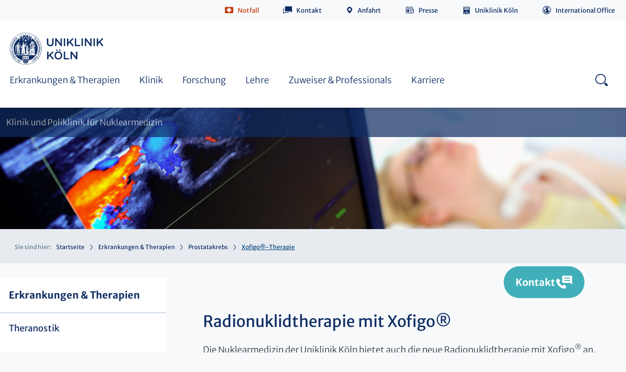

--- FILE ---
content_type: text/html; charset=utf-8
request_url: https://nuklearmedizin.uk-koeln.de/erkrankungen-therapien/prostatakrebs/xofigor-therapie/
body_size: 16562
content:
<!DOCTYPE html>
<html class="no-js">

<head><link rel="dns-prefetch" href="//app.usercentrics.eu">
        <link rel="dns-prefetch" href="//api.usercentrics.eu">
        <link rel="preconnect" href="//app.usercentrics.eu">
        <link rel="preconnect" href="//api.usercentrics.eu">
        <link rel="preconnect" href="//privacy-proxy.usercentrics.eu">
        <link rel="preload" href="//web.cmp.usercentrics.eu/ui/loader.js" as="script"><script id="usercentrics-cmp" src="https://web.cmp.usercentrics.eu/ui/loader.js" data-settings-id="y8XkgWIL2dJFkw" async></script><script type="application/javascript" src="https://privacy-proxy.usercentrics.eu/latest/uc-block.bundle.js"></script>

<meta charset="utf-8">
<!-- 
	This website is powered by TYPO3 - inspiring people to share!
	TYPO3 is a free open source Content Management Framework initially created by Kasper Skaarhoj and licensed under GNU/GPL.
	TYPO3 is copyright 1998-2026 of Kasper Skaarhoj. Extensions are copyright of their respective owners.
	Information and contribution at https://typo3.org/
-->

<base href="https://nuklearmedizin.uk-koeln.de/">

<title>Xofigo®-Therapie | Nuklearmedizin | Uniklinik Köln</title>
<meta name="generator" content="TYPO3 CMS" />
<meta name="description" content="Die Nuklearmedizin der Uniklinik Köln bietet auch die Radionuklidtherapie mit Xofigo® an." />
<meta name="robots" content="index,follow" />
<meta http-equiv="content-language" content="de" />
<meta name="keywords" content="Radionuklidtherapie, Xofigo®, Knochemetastasen, Prostatakarzinom" />
<meta name="type" content="page" class="elastic">
<meta name="creation_date" content="2016-02-17T11:13:33+01:00" class="elastic">
<meta name="modification_date" content="2025-09-01T19:12:08+02:00" class="elastic">
<meta name="twitter:card" content="summary" />
<meta name="google-site-verification" content="98MPQXBrCJ850SujtbTWu10rWnlL4Z9NP-OtTzrq7nM" />
<meta name="date" content="2025-09-01" />

<!--[if lte IE 8]><link rel="stylesheet" href="/typo3conf/ext/typo3sz_assets/Resources/Public/Frontend/css/all-old-ie.css?1769174798" media="all"><![endif]-->
<link rel="stylesheet" href="/typo3temp/assets/compressed/merged-9d0f183cf41594492db257f34efa728a-69df5a9caeb6d42451e616eb32267058.css.gzip?1769175287" media="all">
<style>
/*<![CDATA[*/
<!-- 
/*InlineDefaultCss*/
/* default styles for extension "tx_braeventsukk" */
	textarea.f3-form-error {
		background-color:#FF9F9F;
		border: 1px #FF0000 solid;
	}

	input.f3-form-error {
		background-color:#FF9F9F;
		border: 1px #FF0000 solid;
	}

	.tx-bra-events-ukk table {
		border-collapse:separate;
		border-spacing:10px;
	}

	.tx-bra-events-ukk table th {
		font-weight:bold;
	}

	.tx-bra-events-ukk table td {
		vertical-align:top;
	}

	.typo3-messages .message-error {
		color:red;
	}

	.typo3-messages .message-ok {
		color:green;
	}

/* default styles for extension "tx_brafacilitiesukk" */
	textarea.f3-form-error {
		background-color:#FF9F9F;
		border: 1px #FF0000 solid;
	}

	input.f3-form-error {
		background-color:#FF9F9F;
		border: 1px #FF0000 solid;
	}

	.tx-bra-facilities-ukk table {
		border-collapse:separate;
		border-spacing:10px;
	}

	.tx-bra-facilities-ukk table th {
		font-weight:bold;
	}

	.tx-bra-facilities-ukk table td {
		vertical-align:top;
	}

	.typo3-messages .message-error {
		color:red;
	}

	.typo3-messages .message-ok {
		color:green;
	}

/* default styles for extension "tx_brapersonsukk" */
	textarea.f3-form-error {
		background-color:#FF9F9F;
		border: 1px #FF0000 solid;
	}

	input.f3-form-error {
		background-color:#FF9F9F;
		border: 1px #FF0000 solid;
	}

	.tx-bra-persons-ukk table {
		border-collapse:separate;
		border-spacing:10px;
	}

	.tx-bra-persons-ukk table th {
		font-weight:bold;
	}

	.tx-bra-persons-ukk table td {
		vertical-align:top;
	}

	.typo3-messages .message-error {
		color:red;
	}

	.typo3-messages .message-ok {
		color:green;
	}

/* default styles for extension "tx_brawebcodesukk" */
	textarea.f3-form-error {
		background-color:#FF9F9F;
		border: 1px #FF0000 solid;
	}

	input.f3-form-error {
		background-color:#FF9F9F;
		border: 1px #FF0000 solid;
	}

	.tx-bra-webcodes-ukk table {
		border-collapse:separate;
		border-spacing:10px;
	}

	.tx-bra-webcodes-ukk table th {
		font-weight:bold;
	}

	.tx-bra-webcodes-ukk table td {
		vertical-align:top;
	}

	.typo3-messages .message-error {
		color:red;
	}

	.typo3-messages .message-ok {
		color:green;
	}


-->
/*]]>*/
</style>



<script data-usercentrics="Facebook Pixel" type="text/plain">!function(f,b,e,v,n,t,s)  
{if(f.fbq)return;n=f.fbq=function(){n.callMethod?  
n.callMethod.apply(n,arguments):n.queue.push(arguments)};  
if(!f._fbq)f._fbq=n;n.push=n;n.loaded=!0;n.version='2.0';  
n.queue=[];t=b.createElement(e);t.async=!0;  
t.src=v;s=b.getElementsByTagName(e)[0];  
s.parentNode.insertBefore(t,s)}(window,document,'script',  
'https://connect.facebook.net/en_US/fbevents.js');  
fbq('init', '8353200244779630');   
fbq('track', 'PageView');  </script>
<script data-usercentrics="Matomo (self hosted)" type="text/plain"><!-- Matomo -->

  var _paq = window._paq = window._paq || [];
  /* tracker methods like "setCustomDimension" should be called before "trackPageView" */
  _paq.push(['trackPageView']);
  _paq.push(['enableLinkTracking']);
  (function() {
    var u="https://webstatistik.uk-koeln.de/";
    _paq.push(['setTrackerUrl', u+'matomo.php']);
    _paq.push(['setSiteId', '4']);
    var d=document, g=d.createElement('script'), s=d.getElementsByTagName('script')[0];
    g.type='text/javascript'; g.async=true; g.src=u+'matomo.js'; s.parentNode.insertBefore(g,s);
  })();

<!-- End Matomo Code --></script>

<meta http-equiv="x-ua-compatible" content="IE=edge">
      <meta name="viewport" content="width=device-width, initial-scale=1">
      <meta name="mobile-web-app-capable" content="yes">
      <meta name="apple-mobile-web-app-capable" content="yes">
      <meta name="apple-mobile-web-app-status-bar-style" content="black">
      <meta name="format-detection" content="telephone=no">          <link rel="apple-touch-icon" sizes="180x180" href="/typo3conf/ext/typo3sz_assets/Resources/Public/Images/favicon/apple-touch-icon.png">
          <link rel="icon" type="image/png" href="/typo3conf/ext/typo3sz_assets/Resources/Public/Images/favicon/favicon-32x32.png" sizes="32x32">
          <link rel="icon" type="image/png" href="/typo3conf/ext/typo3sz_assets/Resources/Public/Images/favicon/android-chrome-192x192.png" sizes="192x192">
          <link rel="icon" type="image/png" href="/typo3conf/ext/typo3sz_assets/Resources/Public/Images/favicon/favicon-16x16.png" sizes="16x16">
          <link rel="manifest" href="/typo3conf/ext/typo3sz_assets/Resources/Public/Images/favicon/site.webmanifest" crossorigin="use-credentials">
          <link rel="mask-icon" href="/typo3conf/ext/typo3sz_assets/Resources/Public/Images/favicon/safari-pinned-tab.svg" color="#0f2d64">
          <link rel="shortcut icon" href="/typo3conf/ext/typo3sz_assets/Resources/Public/Images/favicon/favicon.ico">
          <meta name="msapplication-TileColor" content="#ffffff">
          <meta name="msapplication-config" content="/typo3conf/ext/typo3sz_assets/Resources/Public/Images/favicon/browserconfig.xml">
          <meta name="theme-color" content="#ffffff"><meta property="og:description" content="Die Nuklearmedizin der Uniklinik Köln bietet auch die Radionuklidtherapie mit Xofigo® an." /><meta property="og:image" content="/typo3conf/ext/typo3sz_assets/Resources/Public/Images/jpg/ukk-logo.jpg" />              <meta name="twitter:card" content="summary">
              <meta name="twitter:site" content="@site_account">
              <meta name="twitter:creator" content="@individual_account"><meta property="twitter:url" content="https://nuklearmedizin.uk-koeln.de/erkrankungen-therapien/prostatakrebs/xofigor-therapie/" /><meta property="twitter:description" content="Die Nuklearmedizin der Uniklinik Köln bietet auch die Radionuklidtherapie mit Xofigo® an." /><meta property="twitter:image" content="/typo3conf/ext/typo3sz_assets/Resources/Public/Images/jpg/bettenhaus-uniklinik-koeln.jpg" />

<link rel="canonical" href="https://nuklearmedizin.uk-koeln.de/erkrankungen-therapien/prostatakrebs/xofigor-therapie/"/>
</head>
<body class="language-default" data-languid="" id="open-nav" class="clinics">

<!-- browsehappy:start -->
<!--[if lt IE 8]>
<p class="browsehappy" data-elastic-exclude>Sie verwenden einen <strong>veralteten</strong> Browser. Bitte <a href="http://browsehappy.com/" target="_blank">aktualisieren Sie Ihren Browser</a> um die Seite richtig darstellen zu können.</p>
<![endif]-->
<!-- browsehappy:end -->

<!-- noscript:start -->
<div class="noscript-wrap" data-elastic-exclude>
	<noscript>
		<p><strong>JavaScript scheint in Ihrem Browser deaktiviert zu sein.</strong></p>
		<p>Sie müssen JavaScript in Ihrem Browser aktivieren um alle Funktionen der Seite nutzen zu können.</p>
	</noscript>
</div>
<!-- noscript:end -->




    


    <div class="call-to-button">
        <p>
            Kontakt
        </p>
    </div>

    <div class="call-to-element 
    
">
        <div class="call-to-container">
            <div class="call-to-close"></div>
            
                <h1 class="h3-class">Kontakt</h1>
            
            
                <ul class="call-to-ul">
                    
                        <li>
                            <a href="https://nuklearmedizin.uk-koeln.de/informationen/kontakt-anfahrt/">Anfahrt &amp; Lageplan</a>
                        </li>
                    
                        <li>
                            <a href="https://nuklearmedizin.uk-koeln.de/informationen/ansprechpartner-auf-einen-blick/">Ansprechpartner auf einen Blick</a>
                        </li>
                    
                </ul>
            
            
                <h1 class="h3-class">Online-Services</h1>
            
            
            <ul class="second-ul">
                
                    <li>
                        <a href="/informationen/kontakt-anfahrt/online-terminanfrage-nuklearmedizin/">Online-Terminanfrage</a>
                    </li>
                
            </ul>
            
            
        </div>
    </div>









        <header class="clinics-page header 
    
" data-elastic-exclude>
            <div class="header__wrapper">
                <div
                    class="header__positioning-div ">
                    <div class="header__content">

                        
                            
                            <div class="header__item service-navigation"><ul class="service-navigation__list"><a id="c33442"></a><li class="service-navigation__item service-navigation__item--emergency"><a class="icon-before icon-emergency" rel="nofollow" target="_self" href="javascript:void(0);">Notfall</a>


			<div class="service-navigation__flyout">
				
					<p>
						Die Uniklinik Köln steht rund um die Uhr für die Versorgung von Notfallpatienten zur Verfügung.
					</p>
				

				<p>In lebensbedrohlichen Situationen / Notruf</p>
				<p>
				<span class="icon-only icon-emergency"></span> <span
					class="font-big"> <a href="tel://112">112</a>
				</span>
				</p>

				

					
						<p>Ärztlicher Notdienst</p>

						
							<p>
								<span class="icon-only icon-phone01"></span>
								
										<span class="font-big"> <a href="tel://116 117">
									116 117
								</a>
										</span>
									

							</p>
						

						

						
							<p><a href="https://www.uk-koeln.de/patienten-besucher/notfall/" target="_top" class="link-intern-pt-white">Andere Notdienste</a></p>
						

						
							
						
					

				
			</div></li><a id="c33443"></a><li class="service-navigation__item service-navigation__item--contact">

			
				<a href="/informationen/kontakt-anfahrt/" title="Kontakt" target="_self" class="icon-before icon-contact">Kontakt</a>
			
			

		</li><a id="c85625"></a><li class="service-navigation__item   ">

			
				<a class="icon-before icon-directions" title="Anfahrt" href="/informationen/kontakt-anfahrt/">Anfahrt</a>
			
			
		</li><a id="c34326"></a><li class="service-navigation__item   ">

			
				<a class="icon-before icon-press" title="Presse" target="_blank" href="https://www.uk-koeln.de/uniklinik-koeln/presse-mediathek/presse/">Presse</a>
			
			
		</li><a id="c33549"></a><li class="service-navigation__item hide-in-mobile-nav  ">

			
				<a class="icon-before icon-uniklinik" title="Uniklinik Köln" target="_blank" href="https://www.uk-koeln.de/">Uniklinik Köln</a>
			
			
		</li><a id="c33444"></a><li class="service-navigation__item   is--langswitch">

			
				<a class="icon-before icon-international" title="International Office" target="_blank" href="https://www.uk-koeln.de/uniklinik-koeln/international-office/">International Office</a>
			
			
		</li></ul></div>
                            
                        

                        




                        <div class="header__item search-anchors">
	<a class="search-anchors__open" href="#search-nav">Search - open</a>
	<p>
		SUCHE
	</p>
	<a class="search-anchors__close" href="#">Search - close</a>
</div>


                        <div class="header__item nav-anchors">
	<a class="nav-anchors__open" href="javascript:void(0);">Menu - open</a>
	<p>
		MENÜ
	</p>
	<a class="nav-anchors__close" href="#">Menu - close</a>
</div>


                    </div>
                </div>

                <div class="navigation">
                    
                            <div class="header__logo"><a href="https://www.uk-koeln.de/" title="Zur Startseite der Uniklinik Köln" target="_blank" class="logo">https://www.uk-koeln.de/</a><img src="/typo3conf/ext/typo3sz_assets/Resources/Public/Images/svg/UKK_Logo_RGB_lp.svg" width="198" height="65"  class="pdf-visible"  alt="" ></div>
                        

                    
                    
                            

<nav class="nav" role="navigation" aria-label="Hauptnavigation">
    <ul class="nav__list">
        
            <li class="nav__list-item">
                <a href="/erkrankungen-therapien/" title="Erkrankungen &amp; Therapien" target="">
                    <span class="mobile-prefix">Zur Übersichtsseite</span> Erkrankungen &amp; Therapien
                    <span class="icon-only icon-arrowright"></span>
                </a>
                
                    <div class="nav__flyout nav__flyout--2nd ">
                        
                        <a href="/erkrankungen-therapien/" title="Erkrankungen &amp; Therapien" class="nav__flyout_title">
                            Zur Übersichtsseite
                            Erkrankungen &amp; Therapien
                            <span class="icon-only icon-arrowright"></span>
                        </a>
                        <ul class="equalHeights">
                            
                                <li class="is-hover">
                                    <a href="/erkrankungen-therapien/theranostik/" title="Theranostik" class="">Theranostik
                                        
                                    </a>

                                    
                                </li>
                            
                                <li class="is-hover">
                                    <a href="/erkrankungen-therapien/schilddruesenerkrankungen/" title="Schilddrüsenerkrankungen" class="js-3rd">Schilddrüsenerkrankungen
                                        <span class="icon-only icon-arrowright"></span>
                                    </a>

                                    
                                        <div class="nav__flyout nav__flyout--3rd ">
                                            
                                            <a href="/erkrankungen-therapien/schilddruesenerkrankungen/" title="Schilddrüsenerkrankungen" class="nav__flyout_title">4
                                                Zur Übersichtsseite
                                                Schilddrüsenerkrankungen
                                                <span class="icon-only icon-arrowright"></span>
                                            </a>
                                            <ul class="equalHeights">
                                                
                                                    <li class="is-hover">
                                                        <a href="/erkrankungen-therapien/schilddruesenerkrankungen/beratung-diagnostik-therapie/" title="Beratung, Diagnostik &amp; Therapie">Beratung, Diagnostik &amp; Therapie</a>
                                                    </li>
                                                
                                                    <li class="is-hover">
                                                        <a href="/erkrankungen-therapien/schilddruesenerkrankungen/radioiodtherapie-bei-schilddruesenerkrankungen/" title="Radioiodtherapie bei Schilddrüsenerkrankungen">Radioiodtherapie bei Schilddrüsenerkrankungen</a>
                                                    </li>
                                                
                                                    <li class="is-hover">
                                                        <a href="/erkrankungen-therapien/schilddruesenerkrankungen/schilddruesenzentrum/" title="Schilddrüsenzentrum">Schilddrüsenzentrum</a>
                                                    </li>
                                                
                                                    <li class="is-hover">
                                                        <a href="/erkrankungen-therapien/schilddruesenerkrankungen/selbsthilfe/" title="Selbsthilfe">Selbsthilfe</a>
                                                    </li>
                                                
                                            </ul>
                                        </div>
                                    
                                </li>
                            
                                <li class="is-hover">
                                    <a href="/erkrankungen-therapien/prostatakrebs/" title="Prostatakrebs" class="js-3rd">Prostatakrebs
                                        <span class="icon-only icon-arrowright"></span>
                                    </a>

                                    
                                        <div class="nav__flyout nav__flyout--3rd ">
                                            
                                            <a href="/erkrankungen-therapien/prostatakrebs/" title="Prostatakrebs" class="nav__flyout_title">4
                                                Zur Übersichtsseite
                                                Prostatakrebs
                                                <span class="icon-only icon-arrowright"></span>
                                            </a>
                                            <ul class="equalHeights">
                                                
                                                    <li class="is-hover">
                                                        <a href="/erkrankungen-therapien/prostatakrebs/psma-pet-ct-diagnostik/" title="PSMA PET-CT-Diagnostik">PSMA PET-CT-Diagnostik</a>
                                                    </li>
                                                
                                                    <li class="is-hover">
                                                        <a href="/erkrankungen-therapien/prostatakrebs/lu-177-psma-liganden-pluvictor/" title="Lu-177-PSMA-Liganden/ PLUVICTO®">Lu-177-PSMA-Liganden/ PLUVICTO®</a>
                                                    </li>
                                                
                                                    <li class="is-hover">
                                                        <a href="/erkrankungen-therapien/prostatakrebs/xofigor-therapie/" title="Xofigo®-Therapie">Xofigo®-Therapie</a>
                                                    </li>
                                                
                                                    <li class="is-hover">
                                                        <a href="/erkrankungen-therapien/prostatakrebs/quadrametr-therapie/" title="Quadramet®-Therapie">Quadramet®-Therapie</a>
                                                    </li>
                                                
                                                    <li class="is-hover">
                                                        <a href="/erkrankungen-therapien/prostatakrebs/prostata-sprechstunde/" title="Prostata-Sprechstunde">Prostata-Sprechstunde</a>
                                                    </li>
                                                
                                                    <li class="is-hover">
                                                        <a href="/erkrankungen-therapien/prostatakrebs/selbsthilfe/" title="Selbsthilfe">Selbsthilfe</a>
                                                    </li>
                                                
                                            </ul>
                                        </div>
                                    
                                </li>
                            
                                <li class="is-hover">
                                    <a href="/erkrankungen-therapien/neurodegeneration-demenz-parkinson/" title="Neurodegeneration, Demenz &amp; Parkinson" class="js-3rd">Neurodegeneration, Demenz &amp; Parkinson
                                        <span class="icon-only icon-arrowright"></span>
                                    </a>

                                    
                                        <div class="nav__flyout nav__flyout--3rd ">
                                            
                                            <a href="/erkrankungen-therapien/neurodegeneration-demenz-parkinson/" title="Neurodegeneration, Demenz &amp; Parkinson" class="nav__flyout_title">4
                                                Zur Übersichtsseite
                                                Neurodegeneration, Demenz &amp; Parkinson
                                                <span class="icon-only icon-arrowright"></span>
                                            </a>
                                            <ul class="equalHeights">
                                                
                                                    <li class="is-hover">
                                                        <a href="/erkrankungen-therapien/neurodegeneration-demenz-parkinson/glukose-pet/" title="Glukose-PET">Glukose-PET</a>
                                                    </li>
                                                
                                                    <li class="is-hover">
                                                        <a href="/erkrankungen-therapien/neurodegeneration-demenz-parkinson/amyloid-pet/" title="Amyloid-PET">Amyloid-PET</a>
                                                    </li>
                                                
                                                    <li class="is-hover">
                                                        <a href="/erkrankungen-therapien/neurodegeneration-demenz-parkinson/tau-pet/" title="Tau-PET">Tau-PET</a>
                                                    </li>
                                                
                                                    <li class="is-hover">
                                                        <a href="/erkrankungen-therapien/neurodegeneration-demenz-parkinson/datscan/" title="DatSCAN">DatSCAN</a>
                                                    </li>
                                                
                                            </ul>
                                        </div>
                                    
                                </li>
                            
                                <li class="is-hover">
                                    <a href="/erkrankungen-therapien/lymphome/" title="Lymphome" class="js-3rd">Lymphome
                                        <span class="icon-only icon-arrowright"></span>
                                    </a>

                                    
                                        <div class="nav__flyout nav__flyout--3rd ">
                                            
                                            <a href="/erkrankungen-therapien/lymphome/" title="Lymphome" class="nav__flyout_title">4
                                                Zur Übersichtsseite
                                                Lymphome
                                                <span class="icon-only icon-arrowright"></span>
                                            </a>
                                            <ul class="equalHeights">
                                                
                                                    <li class="is-hover">
                                                        <a href="/erkrankungen-therapien/lymphome/pet-ct-bei-lymphomen/" title="PET-CT bei Lymphomen">PET-CT bei Lymphomen</a>
                                                    </li>
                                                
                                                    <li class="is-hover">
                                                        <a href="/erkrankungen-therapien/lymphome/radioimmuntherapie/" title="Radioimmuntherapie">Radioimmuntherapie</a>
                                                    </li>
                                                
                                            </ul>
                                        </div>
                                    
                                </li>
                            
                                <li class="is-hover">
                                    <a href="/erkrankungen-therapien/lungenkrebs/" title="Lungenkrebs" class="">Lungenkrebs
                                        
                                    </a>

                                    
                                </li>
                            
                                <li class="is-hover">
                                    <a href="/erkrankungen-therapien/neuroendokrine-tumore/" title="Neuroendokrine Tumore" class="js-3rd">Neuroendokrine Tumore
                                        <span class="icon-only icon-arrowright"></span>
                                    </a>

                                    
                                        <div class="nav__flyout nav__flyout--3rd ">
                                            
                                            <a href="/erkrankungen-therapien/neuroendokrine-tumore/" title="Neuroendokrine Tumore" class="nav__flyout_title">4
                                                Zur Übersichtsseite
                                                Neuroendokrine Tumore
                                                <span class="icon-only icon-arrowright"></span>
                                            </a>
                                            <ul class="equalHeights">
                                                
                                                    <li class="is-hover">
                                                        <a href="/erkrankungen-therapien/neuroendokrine-tumore/somatostatinrezeptor-pet-ct/" title="Somatostatinrezeptor PET-CT">Somatostatinrezeptor PET-CT</a>
                                                    </li>
                                                
                                                    <li class="is-hover">
                                                        <a href="/erkrankungen-therapien/neuroendokrine-tumore/somatostatinrezeptor-szintigraphie/" title="Somatostatinrezeptor-Szintigraphie">Somatostatinrezeptor-Szintigraphie</a>
                                                    </li>
                                                
                                                    <li class="is-hover">
                                                        <a href="/erkrankungen-therapien/neuroendokrine-tumore/peptidrezeptor-radionuklidtherapie-lutatherar/" title="Peptidrezeptor-Radionuklidtherapie/Lutathera®">Peptidrezeptor-Radionuklidtherapie/Lutathera®</a>
                                                    </li>
                                                
                                            </ul>
                                        </div>
                                    
                                </li>
                            
                                <li class="is-hover">
                                    <a href="/erkrankungen-therapien/neuroblastom-und-phaeochromozytom/" title="Neuroblastom und Phäochromozytom" class="">Neuroblastom und Phäochromozytom
                                        
                                    </a>

                                    
                                </li>
                            
                                <li class="is-hover">
                                    <a href="/erkrankungen-therapien/leberkrebs-und-metastasen/" title="Leberkrebs und -metastasen" class="js-3rd">Leberkrebs und -metastasen
                                        <span class="icon-only icon-arrowright"></span>
                                    </a>

                                    
                                        <div class="nav__flyout nav__flyout--3rd ">
                                            
                                            <a href="/erkrankungen-therapien/leberkrebs-und-metastasen/" title="Leberkrebs und -metastasen" class="nav__flyout_title">4
                                                Zur Übersichtsseite
                                                Leberkrebs und -metastasen
                                                <span class="icon-only icon-arrowright"></span>
                                            </a>
                                            <ul class="equalHeights">
                                                
                                                    <li class="is-hover">
                                                        <a href="/erkrankungen-therapien/leberkrebs-und-metastasen/selektive-interne-radio-therapie-sirt/" title="Selektive Interne Radio Therapie (SIRT)">Selektive Interne Radio Therapie (SIRT)</a>
                                                    </li>
                                                
                                            </ul>
                                        </div>
                                    
                                </li>
                            
                                <li class="is-hover">
                                    <a href="/erkrankungen-therapien/herz/" title="Herz" class="">Herz
                                        
                                    </a>

                                    
                                </li>
                            
                                <li class="is-hover">
                                    <a href="/erkrankungen-therapien/pet-ct/" title="PET-CT" class="js-3rd">PET-CT
                                        <span class="icon-only icon-arrowright"></span>
                                    </a>

                                    
                                        <div class="nav__flyout nav__flyout--3rd ">
                                            
                                            <a href="/erkrankungen-therapien/pet-ct/" title="PET-CT" class="nav__flyout_title">4
                                                Zur Übersichtsseite
                                                PET-CT
                                                <span class="icon-only icon-arrowright"></span>
                                            </a>
                                            <ul class="equalHeights">
                                                
                                                    <li class="is-hover">
                                                        <a href="/erkrankungen-therapien/pet-ct/was-ist-ein-pet/" title="Was ist ein PET?">Was ist ein PET?</a>
                                                    </li>
                                                
                                                    <li class="is-hover">
                                                        <a href="/erkrankungen-therapien/pet-ct/was-geschieht-beim-pet/" title="Was geschieht beim PET?">Was geschieht beim PET?</a>
                                                    </li>
                                                
                                                    <li class="is-hover">
                                                        <a href="/erkrankungen-therapien/pet-ct/welche-risiken-gibt-es/" title="Welche Risiken gibt es?">Welche Risiken gibt es?</a>
                                                    </li>
                                                
                                                    <li class="is-hover">
                                                        <a href="/erkrankungen-therapien/pet-ct/wie-bereite-ich-mich-vor/" title="Wie bereite ich mich vor?">Wie bereite ich mich vor?</a>
                                                    </li>
                                                
                                                    <li class="is-hover">
                                                        <a href="/erkrankungen-therapien/pet-ct/wie-laeuft-ein-pet-ab/" title="Wie läuft ein PET ab?">Wie läuft ein PET ab?</a>
                                                    </li>
                                                
                                                    <li class="is-hover">
                                                        <a href="/erkrankungen-therapien/pet-ct/was-zeigt-die-aufnahme/" title="Was zeigt die Aufnahme?">Was zeigt die Aufnahme?</a>
                                                    </li>
                                                
                                                    <li class="is-hover">
                                                        <a href="/erkrankungen-therapien/pet-ct/technische-ausstattung/" title="Technische Ausstattung">Technische Ausstattung</a>
                                                    </li>
                                                
                                            </ul>
                                        </div>
                                    
                                </li>
                            
                                <li class="is-hover">
                                    <a href="/erkrankungen-therapien/szintigraphie-und-spect-diagnostik/" title="Szintigraphie und SPECT-Diagnostik" class="">Szintigraphie und SPECT-Diagnostik
                                        
                                    </a>

                                    
                                </li>
                            
                                <li class="is-hover">
                                    <a href="/erkrankungen-therapien/informationen-fuer-patienten/" title="Informationen für Patienten" class="">Informationen für Patienten
                                        
                                    </a>

                                    
                                </li>
                            
                                <li class="is-hover">
                                    <a href="/erkrankungen-therapien/informationen-fuer-angehoerige/" title="Informationen für Angehörige" class="">Informationen für Angehörige
                                        
                                    </a>

                                    
                                </li>
                            
                        </ul>
                    </div>
                
            </li>
        
            <li class="nav__list-item">
                <a href="/klinik/" title="Klinik" target="">
                    <span class="mobile-prefix">Zur Übersichtsseite</span> Klinik
                    <span class="icon-only icon-arrowright"></span>
                </a>
                
                    <div class="nav__flyout nav__flyout--2nd ">
                        
                        <a href="/klinik/" title="Klinik" class="nav__flyout_title">
                            Zur Übersichtsseite
                            Klinik
                            <span class="icon-only icon-arrowright"></span>
                        </a>
                        <ul class="equalHeights">
                            
                                <li class="is-hover">
                                    <a href="/klinik/struktur-der-klinik/" title="Struktur der Klinik" class="">Struktur der Klinik
                                        
                                    </a>

                                    
                                </li>
                            
                                <li class="is-hover">
                                    <a href="/klinik/stationaerer-aufenthalt/" title="Stationärer Aufenthalt" class="">Stationärer Aufenthalt
                                        
                                    </a>

                                    
                                </li>
                            
                                <li class="is-hover">
                                    <a href="/klinik/ambulante-diagnostik-behandlung/" title="Ambulante Diagnostik &amp; Behandlung" class="js-3rd">Ambulante Diagnostik &amp; Behandlung
                                        <span class="icon-only icon-arrowright"></span>
                                    </a>

                                    
                                        <div class="nav__flyout nav__flyout--3rd ">
                                            
                                            <a href="/klinik/ambulante-diagnostik-behandlung/" title="Ambulante Diagnostik &amp; Behandlung" class="nav__flyout_title">4
                                                Zur Übersichtsseite
                                                Ambulante Diagnostik &amp; Behandlung
                                                <span class="icon-only icon-arrowright"></span>
                                            </a>
                                            <ul class="equalHeights">
                                                
                                                    <li class="is-hover">
                                                        <a href="/erkrankungen-therapien/schilddruesenerkrankungen/" title="Schilddrüsenerkrankungen">Schilddrüsenerkrankungen</a>
                                                    </li>
                                                
                                                    <li class="is-hover">
                                                        <a href="/erkrankungen-therapien/prostatakrebs/prostata-sprechstunde/" title="Prostata-Sprechstunde">Prostata-Sprechstunde</a>
                                                    </li>
                                                
                                                    <li class="is-hover">
                                                        <a href="/erkrankungen-therapien/neurodegeneration-demenz-parkinson/" title="Demenz- und Parkinson">Demenz- und Parkinson</a>
                                                    </li>
                                                
                                                    <li class="is-hover">
                                                        <a href="/erkrankungen-therapien/lymphome/" title="Lymphome">Lymphome</a>
                                                    </li>
                                                
                                                    <li class="is-hover">
                                                        <a href="/erkrankungen-therapien/lungenkrebs/" title="Lungenkrebs">Lungenkrebs</a>
                                                    </li>
                                                
                                                    <li class="is-hover">
                                                        <a href="/erkrankungen-therapien/neuroendokrine-tumore/" title="Neuroendokrine Tumore">Neuroendokrine Tumore</a>
                                                    </li>
                                                
                                                    <li class="is-hover">
                                                        <a href="/erkrankungen-therapien/neuroblastom-und-phaeochromozytom/" title="Neuroblastom und Phäochromozytom">Neuroblastom und Phäochromozytom</a>
                                                    </li>
                                                
                                                    <li class="is-hover">
                                                        <a href="/erkrankungen-therapien/leberkrebs-und-metastasen/" title="Leberkrebs- und metastasen">Leberkrebs- und metastasen</a>
                                                    </li>
                                                
                                                    <li class="is-hover">
                                                        <a href="/erkrankungen-therapien/herz/" title="Herz">Herz</a>
                                                    </li>
                                                
                                                    <li class="is-hover">
                                                        <a href="/klinik/ambulante-diagnostik-behandlung/medizinisches-versorgungszentrum-mvz/" title="Medizinisches Versorgungszentrum (MVZ)">Medizinisches Versorgungszentrum (MVZ)</a>
                                                    </li>
                                                
                                            </ul>
                                        </div>
                                    
                                </li>
                            
                                <li class="is-hover">
                                    <a href="/klinik/direktor-und-team/" title="Direktor und Team" class="js-3rd">Direktor und Team
                                        <span class="icon-only icon-arrowright"></span>
                                    </a>

                                    
                                        <div class="nav__flyout nav__flyout--3rd ">
                                            
                                            <a href="/klinik/direktor-und-team/" title="Direktor und Team" class="nav__flyout_title">4
                                                Zur Übersichtsseite
                                                Direktor und Team
                                                <span class="icon-only icon-arrowright"></span>
                                            </a>
                                            <ul class="equalHeights">
                                                
                                                    <li class="is-hover">
                                                        <a href="/klinik/direktor-und-team/oberaerzte/" title="Oberärzte">Oberärzte</a>
                                                    </li>
                                                
                                                    <li class="is-hover">
                                                        <a href="/klinik/direktor-und-team/fach-und-assistenzaerzte/" title="Fach- und Assistenzärzte">Fach- und Assistenzärzte</a>
                                                    </li>
                                                
                                                    <li class="is-hover">
                                                        <a href="/klinik/direktor-und-team/pflegeteamleitung/" title="Pflegeteamleitung">Pflegeteamleitung</a>
                                                    </li>
                                                
                                                    <li class="is-hover">
                                                        <a href="/klinik/direktor-und-team/sozialdienst/" title="Sozialdienst">Sozialdienst</a>
                                                    </li>
                                                
                                                    <li class="is-hover">
                                                        <a href="/klinik/direktor-und-team/administration-anmeldung/" title="Administration &amp; Anmeldung">Administration &amp; Anmeldung</a>
                                                    </li>
                                                
                                                    <li class="is-hover">
                                                        <a href="/klinik/direktor-und-team/care-case-management/" title="Care &amp; Case Management">Care &amp; Case Management</a>
                                                    </li>
                                                
                                                    <li class="is-hover">
                                                        <a href="/klinik/direktor-und-team/medizinisch-technologische-berufe/" title="Medizinisch-Technologische Berufe">Medizinisch-Technologische Berufe</a>
                                                    </li>
                                                
                                                    <li class="is-hover">
                                                        <a href="/klinik/direktor-und-team/arbeitsgruppen/" title="Arbeitsgruppen">Arbeitsgruppen</a>
                                                    </li>
                                                
                                                    <li class="is-hover">
                                                        <a href="/forschung/klinische-studien-pruefungen/" title="Studienassistenz">Studienassistenz</a>
                                                    </li>
                                                
                                            </ul>
                                        </div>
                                    
                                </li>
                            
                                <li class="is-hover">
                                    <a href="/klinik/auszeichnungen-preise/" title="Auszeichnungen &amp; Preise" class="">Auszeichnungen &amp; Preise
                                        
                                    </a>

                                    
                                </li>
                            
                                <li class="is-hover">
                                    <a href="/klinik/zertifizierte-qualitaet/" title="Zertifizierte Qualität" class="">Zertifizierte Qualität
                                        
                                    </a>

                                    
                                </li>
                            
                        </ul>
                    </div>
                
            </li>
        
            <li class="nav__list-item">
                <a href="/forschung/" title="Forschung" target="">
                    <span class="mobile-prefix">Zur Übersichtsseite</span> Forschung
                    <span class="icon-only icon-arrowright"></span>
                </a>
                
                    <div class="nav__flyout nav__flyout--2nd ">
                        
                        <a href="/forschung/" title="Forschung" class="nav__flyout_title">
                            Zur Übersichtsseite
                            Forschung
                            <span class="icon-only icon-arrowright"></span>
                        </a>
                        <ul class="equalHeights">
                            
                                <li class="is-hover">
                                    <a href="/forschung/studienregister/" title="Studienregister" class="">Studienregister
                                        
                                    </a>

                                    
                                </li>
                            
                                <li class="is-hover">
                                    <a href="/forschung/klinische-studien-pruefungen/" title="Klinische Studien/ Prüfungen" class="">Klinische Studien/ Prüfungen
                                        
                                    </a>

                                    
                                </li>
                            
                                <li class="is-hover">
                                    <a href="/forschung/ag-multimodale-bildgebung-neuronaler-netzwerke/" title="AG Multimodale Bildgebung neuronaler Netzwerke" class="">AG Multimodale Bildgebung neuronaler Netzwerke
                                        
                                    </a>

                                    
                                </li>
                            
                                <li class="is-hover">
                                    <a href="/forschung/ag-praeklinische-bildgebung/" title="AG Präklinische Bildgebung" class="">AG Präklinische Bildgebung
                                        
                                    </a>

                                    
                                </li>
                            
                                <li class="is-hover">
                                    <a href="/forschung/ag-medizinische-physik/" title="AG Medizinische Physik" class="">AG Medizinische Physik
                                        
                                    </a>

                                    
                                </li>
                            
                                <li class="is-hover">
                                    <a href="/forschung/radiochemie-radiopharmazie-strahlenbiologie/" title="Radiochemie, Radiopharmazie &amp; Strahlenbiologie" class="js-3rd">Radiochemie, Radiopharmazie &amp; Strahlenbiologie
                                        <span class="icon-only icon-arrowright"></span>
                                    </a>

                                    
                                        <div class="nav__flyout nav__flyout--3rd ">
                                            
                                            <a href="/forschung/radiochemie-radiopharmazie-strahlenbiologie/" title="Radiochemie, Radiopharmazie &amp; Strahlenbiologie" class="nav__flyout_title">4
                                                Zur Übersichtsseite
                                                Radiochemie, Radiopharmazie &amp; Strahlenbiologie
                                                <span class="icon-only icon-arrowright"></span>
                                            </a>
                                            <ul class="equalHeights">
                                                
                                                    <li class="is-hover">
                                                        <a href="/forschung/radiochemie-radiopharmazie-strahlenbiologie/radiochemie-experimentelle-molekulare-bildgebung/" title="Radiochemie &amp; Experimentelle Molekulare Bildgebung">Radiochemie &amp; Experimentelle Molekulare Bildgebung</a>
                                                    </li>
                                                
                                                    <li class="is-hover">
                                                        <a href="/forschung/radiochemie-radiopharmazie-strahlenbiologie/ag-radiochemie-radiopharmazie-strahlenbiologie/" title="AG Radiochemie, Radiopharmazie &amp; Strahlenbiologie">AG Radiochemie, Radiopharmazie &amp; Strahlenbiologie</a>
                                                    </li>
                                                
                                            </ul>
                                        </div>
                                    
                                </li>
                            
                                <li class="is-hover">
                                    <a href="/forschung/ansprechpartner-forschungsschwerpunkte/" title="Ansprechpartner Forschungsschwerpunkte" class="">Ansprechpartner Forschungsschwerpunkte
                                        
                                    </a>

                                    
                                </li>
                            
                                <li class="is-hover">
                                    <a href="/klinik/auszeichnungen-preise/" title="Preise &amp; Ehrungen" class="">Preise &amp; Ehrungen
                                        
                                    </a>

                                    
                                </li>
                            
                                <li class="is-hover">
                                    <a href="/forschung/publikationen/" title="Publikationen" class="js-3rd">Publikationen
                                        <span class="icon-only icon-arrowright"></span>
                                    </a>

                                    
                                        <div class="nav__flyout nav__flyout--3rd ">
                                            
                                            <a href="/forschung/publikationen/" title="Publikationen" class="nav__flyout_title">4
                                                Zur Übersichtsseite
                                                Publikationen
                                                <span class="icon-only icon-arrowright"></span>
                                            </a>
                                            <ul class="equalHeights">
                                                
                                                    <li class="is-hover">
                                                        <a href="/forschung/publikationen/journal-covers/" title="Journal Covers">Journal Covers</a>
                                                    </li>
                                                
                                            </ul>
                                        </div>
                                    
                                </li>
                            
                        </ul>
                    </div>
                
            </li>
        
            <li class="nav__list-item">
                <a href="/lehre/" title="Lehre" target="">
                    <span class="mobile-prefix">Zur Übersichtsseite</span> Lehre
                    <span class="icon-only icon-arrowright"></span>
                </a>
                
                    <div class="nav__flyout nav__flyout--2nd ">
                        
                        <a href="/lehre/" title="Lehre" class="nav__flyout_title">
                            Zur Übersichtsseite
                            Lehre
                            <span class="icon-only icon-arrowright"></span>
                        </a>
                        <ul class="equalHeights">
                            
                                <li class="is-hover">
                                    <a href="/lehre/lehrbuecher/" title="Lehrbücher" class="">Lehrbücher
                                        
                                    </a>

                                    
                                </li>
                            
                                <li class="is-hover">
                                    <a href="/lehre/kooperationen/" title="Kooperationen" class="">Kooperationen
                                        
                                    </a>

                                    
                                </li>
                            
                        </ul>
                    </div>
                
            </li>
        
            <li class="nav__list-item">
                <a href="/zuweiser-professionals/" title="Zuweiser &amp; Professionals" target="">
                    <span class="mobile-prefix">Zur Übersichtsseite</span> Zuweiser &amp; Professionals
                    <span class="icon-only icon-arrowright"></span>
                </a>
                
                    <div class="nav__flyout nav__flyout--2nd ">
                        
                        <a href="/zuweiser-professionals/" title="Zuweiser &amp; Professionals" class="nav__flyout_title">
                            Zur Übersichtsseite
                            Zuweiser &amp; Professionals
                            <span class="icon-only icon-arrowright"></span>
                        </a>
                        <ul class="equalHeights">
                            
                                <li class="is-hover">
                                    <a href="/zuweiser-professionals/download-anmeldeformulare/" title="Download Anmeldeformulare" class="">Download Anmeldeformulare
                                        
                                    </a>

                                    
                                </li>
                            
                                <li class="is-hover">
                                    <a href="https://nuklearmedizin.uk-koeln.de/informationen/kontakt-anfahrt/online-terminanfrage-nuklearmedizin/" title="Online-Terminanfragen" class="">Online-Terminanfragen
                                        
                                    </a>

                                    
                                </li>
                            
                                <li class="is-hover">
                                    <a href="/zuweiser-professionals/download-informationsmaterialien/" title="Download Informationsmaterialien" class="js-3rd">Download Informationsmaterialien
                                        <span class="icon-only icon-arrowright"></span>
                                    </a>

                                    
                                        <div class="nav__flyout nav__flyout--3rd ">
                                            
                                            <a href="/zuweiser-professionals/download-informationsmaterialien/" title="Download Informationsmaterialien" class="nav__flyout_title">4
                                                Zur Übersichtsseite
                                                Download Informationsmaterialien
                                                <span class="icon-only icon-arrowright"></span>
                                            </a>
                                            <ul class="equalHeights">
                                                
                                                    <li class="is-hover">
                                                        <a href="/zuweiser-professionals/download-informationsmaterialien/download-informationsmaterial-fuer-zuweiser/" title="Download Informationsmaterial für Zuweiser">Download Informationsmaterial für Zuweiser</a>
                                                    </li>
                                                
                                                    <li class="is-hover">
                                                        <a href="http://nuklearmedizin.uk-koeln.de/erkrankungen-therapien/informationen-fuer-patienten/" title="Download Informationsmaterial für Patienten">Download Informationsmaterial für Patienten</a>
                                                    </li>
                                                
                                                    <li class="is-hover">
                                                        <a href="https://nuklearmedizin.uk-koeln.de/erkrankungen-therapien/informationen-fuer-angehoerige/" title="Download Informationsmaterial für Angehörige &amp; Begleitpersonen">Download Informationsmaterial für Angehörige &amp; Begleitpersonen</a>
                                                    </li>
                                                
                                            </ul>
                                        </div>
                                    
                                </li>
                            
                                <li class="is-hover">
                                    <a href="https://nuklearmedizin.uk-koeln.de/informationen/veranstaltungen-fortbildungen/" title="Fortbildungen" class="">Fortbildungen
                                        
                                    </a>

                                    
                                </li>
                            
                        </ul>
                    </div>
                
            </li>
        
            <li class="nav__list-item">
                <a href="/karriere/" title="Karriere" target="">
                    <span class="mobile-prefix">Zur Übersichtsseite</span> Karriere
                    <span class="icon-only icon-arrowright"></span>
                </a>
                
            </li>
        
    </ul>
    
    <div class="search-for-desktop">
        <div class="header__item search">
    <div class="search-button">
        <button class="search__button icon-before icon-search">
        </button>
    </div>
</div>

    </div>
    
</nav>



                        
                    

                    
                    <div class="search-for-mobiles">
                        <div class="header__item search">
    <div class="search-button">
        <button class="search__button icon-before icon-search">
        </button>
    </div>
</div>

                    </div>
                    
                </div>

                <div class="search__flyout">
                    <div class="row-search">
                        
    <form class="tx-sz-quickfinder-form nav" action="/headerservicenav-metanav/suche/?tx_solr%5Bcontroller%5D=Search" method="post">
<div>
<input type="hidden" name="tx_solr[__referrer][@extension]" value="" />
<input type="hidden" name="tx_solr[__referrer][@controller]" value="Standard" />
<input type="hidden" name="tx_solr[__referrer][@action]" value="index" />
<input type="hidden" name="tx_solr[__referrer][arguments]" value="YTowOnt90351a86d0d4aceeec26d873f29ba0672724eaf5c" />
<input type="hidden" name="tx_solr[__referrer][@request]" value="{&quot;@extension&quot;:null,&quot;@controller&quot;:&quot;Standard&quot;,&quot;@action&quot;:&quot;index&quot;}be294407670bda828b0a9a7e530170d278f5e35b" />
<input type="hidden" name="tx_solr[__trustedProperties]" value="[]c0e4b056a712f5a511ac28a2451d419caa8007be" />
</div>

        <div class="form-full-width">
            <div class="input-holder">
                <div class="upper-section">
                    <input type="text" class="tx-quickfinder-searchbox-sword"
                           name="tx_solr[q]" value=""
                           placeholder="Wonach suchen Sie?"/>
                    <button type="submit" class="btn">Suche</button>
                </div>
                <hr class="search-hr">
            </div>
        </div>
    </form>



                    </div>
                </div>

            </div>

        </header>

        <main id="main" role="main" class="clinics-page contentpage narrow-header 
    
">
            
    
    

    
    

        <div class="container--fullwidth page-bar">
            <div class="content-header">
                
                    <div class="header__clinics-bar"><div class="clinics-bar-text"><p><a href="/">Klinik und Poliklinik für Nuklearmedizin</a></p></div></div>
                
                <a id="c33585"></a><div class="tx-dce-pi1 ce-Headerimage ">
	

	<picture>
		
				
						
							
									<source media="(max-width: 767px)"
											srcset="https://webstatic.uk-koeln.de/im/headerimage/171613/standard/767/content_header_mobile_171613.png">
									<source media="(max-width: 991px)"
											srcset="https://webstatic.uk-koeln.de/im/headerimage/171613/standard/991/content_header_tablet_171613.png">
									<source media="(max-width: 1267px)"
											srcset="https://webstatic.uk-koeln.de/im/headerimage/171613/standard/1267/content_header_desktop_171613.png">
									<source media="(max-width: 1999px)"
											srcset="https://webstatic.uk-koeln.de/im/headerimage/171613/standard/1999/content_header_retina_171613.png">
									<source media="(max-width: 2559px)"
											srcset="https://webstatic.uk-koeln.de/im/headerimage/171613/standard/2559/content_header_fourk_171613.png">
									<source
											srcset="https://webstatic.uk-koeln.de/im/headerimage/171613/standard/0/hidden_content_header_171613.png">
									<img src="https://webstatic.uk-koeln.de/im/headerimage/171613/standard/0/content_header_171613.png" loading="lazy" />
								
						
					
			
	<picture>


</div>

                







        
    


            </div>
            <div class="breadcrumb"><div class="center-breadcrumb"><span>Sie sind hier:</span><ul itemscope itemtype="//data-vocabulary.org/Breadcrumb"><li><span itemprop="title"><a href="/" title="Startseite" itemprop="url">Startseite</a></span></li><li><span itemprop="title"><a href="/erkrankungen-therapien/" title="Erkrankungen &amp; Therapien" itemprop="url">Erkrankungen & Therapien</a></span></li><li><span itemprop="title"><a href="/erkrankungen-therapien/prostatakrebs/" title="Prostatakrebs" itemprop="url">Prostatakrebs</a></span></li><li><span itemprop="title">Xofigo®-Therapie</span></li></ul></div></div>
        </div>

        <div class="container content-page page-bar ">
			<div class="row">
                <div class="submenus" data-elastic-exclude>
                    <div class="content-page__sub-nav"><div class="sub-navigation"><div class="sub-navigation__header"><a href="/erkrankungen-therapien/">Erkrankungen & Therapien</a></div><div class="sub-navigation__list-container"><ul class="sub-navigation__list"><li class="sub-navigation__list-item"><a href="/erkrankungen-therapien/theranostik/" class="sub-navigation__headline">Theranostik</a></li><li class="sub-navigation__list-item sub-navigation__has-child"><div class="has-child"><a href="/erkrankungen-therapien/schilddruesenerkrankungen/" class="sub-navigation__headline">Schilddrüsenerkrankungen</a><div class="clickable"></div></div><div class="sub-menu-hidden"><ul class="sub-navigation__child"><li class="sub-navigation__sub-item"><a href="/erkrankungen-therapien/schilddruesenerkrankungen/beratung-diagnostik-therapie/" class="sub-navigation__headline-sub">Beratung, Diagnostik & Therapie</a></li><li class="sub-navigation__sub-item"><a href="/erkrankungen-therapien/schilddruesenerkrankungen/radioiodtherapie-bei-schilddruesenerkrankungen/" class="sub-navigation__headline-sub">Radioiodtherapie bei Schilddrüsenerkrankungen</a></li><li class="sub-navigation__sub-item"><a href="/erkrankungen-therapien/schilddruesenerkrankungen/schilddruesenzentrum/" class="sub-navigation__headline-sub">Schilddrüsenzentrum</a></li><li class="sub-navigation__sub-item"><a href="/erkrankungen-therapien/schilddruesenerkrankungen/selbsthilfe/" class="sub-navigation__headline-sub">Selbsthilfe</a></li></ul></div></li><li class="sub-navigation__list-item sub-navigation__has-child in-action"><div class="has-child"><a href="/erkrankungen-therapien/prostatakrebs/" class="sub-navigation__headline active">Prostatakrebs</a><div class="clickable"></div></div><div class="sub-menu-hidden"><ul class="sub-navigation__child"><li class="sub-navigation__sub-item"><a href="/erkrankungen-therapien/prostatakrebs/psma-pet-ct-diagnostik/" class="sub-navigation__headline-sub">PSMA PET-CT-Diagnostik</a></li><li class="sub-navigation__sub-item"><a href="/erkrankungen-therapien/prostatakrebs/lu-177-psma-liganden-pluvictor/" class="sub-navigation__headline-sub">Lu-177-PSMA-Liganden/ PLUVICTO®</a></li><li class="sub-navigation__sub-item"><a href="/erkrankungen-therapien/prostatakrebs/xofigor-therapie/" class="sub-navigation__headline-sub active">Xofigo®-Therapie</a></li><li class="sub-navigation__sub-item"><a href="/erkrankungen-therapien/prostatakrebs/quadrametr-therapie/" class="sub-navigation__headline-sub">Quadramet®-Therapie</a></li><li class="sub-navigation__sub-item"><a href="/erkrankungen-therapien/prostatakrebs/prostata-sprechstunde/" class="sub-navigation__headline-sub">Prostata-Sprechstunde</a></li><li class="sub-navigation__sub-item"><a href="/erkrankungen-therapien/prostatakrebs/selbsthilfe/" class="sub-navigation__headline-sub">Selbsthilfe</a></li></ul></div></li><li class="sub-navigation__list-item sub-navigation__has-child"><div class="has-child"><a href="/erkrankungen-therapien/neurodegeneration-demenz-parkinson/" class="sub-navigation__headline">Neurodegeneration, Demenz & Parkinson</a><div class="clickable"></div></div><div class="sub-menu-hidden"><ul class="sub-navigation__child"><li class="sub-navigation__sub-item"><a href="/erkrankungen-therapien/neurodegeneration-demenz-parkinson/glukose-pet/" class="sub-navigation__headline-sub">Glukose-PET</a></li><li class="sub-navigation__sub-item"><a href="/erkrankungen-therapien/neurodegeneration-demenz-parkinson/amyloid-pet/" class="sub-navigation__headline-sub">Amyloid-PET</a></li><li class="sub-navigation__sub-item"><a href="/erkrankungen-therapien/neurodegeneration-demenz-parkinson/tau-pet/" class="sub-navigation__headline-sub">Tau-PET</a></li><li class="sub-navigation__sub-item"><a href="/erkrankungen-therapien/neurodegeneration-demenz-parkinson/datscan/" class="sub-navigation__headline-sub">DatSCAN</a></li></ul></div></li><li class="sub-navigation__list-item sub-navigation__has-child"><div class="has-child"><a href="/erkrankungen-therapien/lymphome/" class="sub-navigation__headline">Lymphome</a><div class="clickable"></div></div><div class="sub-menu-hidden"><ul class="sub-navigation__child"><li class="sub-navigation__sub-item"><a href="/erkrankungen-therapien/lymphome/pet-ct-bei-lymphomen/" class="sub-navigation__headline-sub">PET-CT bei Lymphomen</a></li><li class="sub-navigation__sub-item"><a href="/erkrankungen-therapien/lymphome/radioimmuntherapie/" class="sub-navigation__headline-sub">Radioimmuntherapie</a></li></ul></div></li><li class="sub-navigation__list-item"><a href="/erkrankungen-therapien/lungenkrebs/" class="sub-navigation__headline">Lungenkrebs</a></li><li class="sub-navigation__list-item sub-navigation__has-child"><div class="has-child"><a href="/erkrankungen-therapien/neuroendokrine-tumore/" class="sub-navigation__headline">Neuroendokrine Tumore</a><div class="clickable"></div></div><div class="sub-menu-hidden"><ul class="sub-navigation__child"><li class="sub-navigation__sub-item"><a href="/erkrankungen-therapien/neuroendokrine-tumore/somatostatinrezeptor-pet-ct/" class="sub-navigation__headline-sub">Somatostatinrezeptor PET-CT</a></li><li class="sub-navigation__sub-item"><a href="/erkrankungen-therapien/neuroendokrine-tumore/somatostatinrezeptor-szintigraphie/" class="sub-navigation__headline-sub">Somatostatinrezeptor-Szintigraphie</a></li><li class="sub-navigation__sub-item"><a href="/erkrankungen-therapien/neuroendokrine-tumore/peptidrezeptor-radionuklidtherapie-lutatherar/" class="sub-navigation__headline-sub">Peptidrezeptor-Radionuklidtherapie/Lutathera®</a></li></ul></div></li><li class="sub-navigation__list-item"><a href="/erkrankungen-therapien/neuroblastom-und-phaeochromozytom/" class="sub-navigation__headline">Neuroblastom und Phäochromozytom</a></li><li class="sub-navigation__list-item sub-navigation__has-child"><div class="has-child"><a href="/erkrankungen-therapien/leberkrebs-und-metastasen/" class="sub-navigation__headline">Leberkrebs und -metastasen</a><div class="clickable"></div></div><div class="sub-menu-hidden"><ul class="sub-navigation__child"><li class="sub-navigation__sub-item"><a href="/erkrankungen-therapien/leberkrebs-und-metastasen/selektive-interne-radio-therapie-sirt/" class="sub-navigation__headline-sub">Selektive Interne Radio Therapie (SIRT)</a></li></ul></div></li><li class="sub-navigation__list-item"><a href="/erkrankungen-therapien/herz/" class="sub-navigation__headline">Herz</a></li><li class="sub-navigation__list-item sub-navigation__has-child"><div class="has-child"><a href="/erkrankungen-therapien/pet-ct/" class="sub-navigation__headline">PET-CT</a><div class="clickable"></div></div><div class="sub-menu-hidden"><ul class="sub-navigation__child"><li class="sub-navigation__sub-item"><a href="/erkrankungen-therapien/pet-ct/was-ist-ein-pet/" class="sub-navigation__headline-sub">Was ist ein PET?</a></li><li class="sub-navigation__sub-item"><a href="/erkrankungen-therapien/pet-ct/was-geschieht-beim-pet/" class="sub-navigation__headline-sub">Was geschieht beim PET?</a></li><li class="sub-navigation__sub-item"><a href="/erkrankungen-therapien/pet-ct/welche-risiken-gibt-es/" class="sub-navigation__headline-sub">Welche Risiken gibt es?</a></li><li class="sub-navigation__sub-item"><a href="/erkrankungen-therapien/pet-ct/wie-bereite-ich-mich-vor/" class="sub-navigation__headline-sub">Wie bereite ich mich vor?</a></li><li class="sub-navigation__sub-item"><a href="/erkrankungen-therapien/pet-ct/wie-laeuft-ein-pet-ab/" class="sub-navigation__headline-sub">Wie läuft ein PET ab?</a></li><li class="sub-navigation__sub-item"><a href="/erkrankungen-therapien/pet-ct/was-zeigt-die-aufnahme/" class="sub-navigation__headline-sub">Was zeigt die Aufnahme?</a></li><li class="sub-navigation__sub-item"><a href="/erkrankungen-therapien/pet-ct/technische-ausstattung/" class="sub-navigation__headline-sub">Technische Ausstattung</a></li></ul></div></li><li class="sub-navigation__list-item"><a href="/erkrankungen-therapien/szintigraphie-und-spect-diagnostik/" class="sub-navigation__headline">Szintigraphie und SPECT-Diagnostik</a></li><li class="sub-navigation__list-item"><a href="/erkrankungen-therapien/informationen-fuer-patienten/" class="sub-navigation__headline">Informationen für Patienten</a></li><li class="sub-navigation__list-item"><a href="/erkrankungen-therapien/informationen-fuer-angehoerige/" class="sub-navigation__headline">Informationen für Angehörige</a></li></ul></div></div></div>

                    <div class="content-page__sub-nav"><div class="sub-navigation"><div class="sub-navigation__header">Informationen</div><div class="sub-navigation__list-container"><ul class="sub-navigation__list"><li class="sub-navigation__list-item"><a href="/informationen/ansprechpartner-auf-einen-blick/" class="sub-navigation__headline">Ansprechpartner auf einen Blick</a></li><li class="sub-navigation__list-item"><a href="/informationen/kontakt-anfahrt/" class="sub-navigation__headline">Kontakt & Anfahrt</a></li><li class="sub-navigation__list-item"><a href="/informationen/pflege-und-service/" class="sub-navigation__headline">Pflege und Service</a></li><li class="sub-navigation__list-item"><a href="/informationen/veranstaltungen-fortbildungen/" class="sub-navigation__headline">Veranstaltungen & Fortbildungen</a></li><li class="sub-navigation__list-item"><a href="/informationen/aktuelles/" class="sub-navigation__headline">Aktuelles</a></li><li class="sub-navigation__list-item"><a href="/informationen/downloads/" class="sub-navigation__headline">Downloads</a></li><li class="sub-navigation__list-item"><a href="http://www.uk-koeln.de/uniklinik-koeln/international-patients/" class="sub-navigation__headline external-link-without-sign">International Patients</a></li></ul></div></div></div>
                </div>
				<div class="content-page__content">
					<!--TYPO3SEARCH_begin-->
					<a id="c33620"></a>
<div id="c33620" class="frame frame-default frame-type-1colStandard_container frame-layout-0 util-bg--default"><header></header><div class="row"><div class="col-s-12"><div class="box section_frame_default "><a id="c60595"></a><div id="c60595" class="frame frame-default frame-type-header frame-layout-0 util-bg--default"><header><h1 class="">
                Radionuklidtherapie mit Xofigo®
                
            </h1></header></div><a id="c33619"></a><div id="c33619" class="frame frame-default frame-type-text frame-layout-0"><p>Die Nuklearmedizin der Uniklinik Köln bietet auch die neue Radionuklidtherapie mit Xofigo<sup>®</sup> an. Bei Xofigo<sup>®</sup> handelt es sich um ein modernes Verfahren für die Therapie der Knochenmetastasen des&nbsp; Prostatakarzinoms. Xofigo<sup>®</sup> zeichnet sich durch eindeutig in klinischen Studien gesicherte Wirkungen (lebensverlängernd und schmerzlindernd) bei geringen Nebenwirkungen aus. Die Wirkung von Xofigo<sup>®</sup> beruht auf dem Alphastrahler 223Ra, dessen Besonderheit es ist, wirksam in den Zellen von Knochenmetastasen eingelagert zu werden und deren Wachstum zu limitieren. Die Wirkung der Substanz entfaltet sich nur auf kleinstem Raum, so dass umliegendes gesundes Gewebe geschont wird. Die Therapie kann ambulant durchgeführt werden, so dass kein stationärer Aufenthalt erforderlich ist.</p></div><a id="c33742"></a><div class="tx-dce-pi1 ce-Download "><div class="box"><div class="downloadbar"><div class="col-m-6 downloadbar__textcol">Merkblatt für Patienten: Xofigo® Therapie</div><div class="col-m-6 downloadbar__linkcol"><span><a class="downloadbar__link--download piwik_download" href="https://webstatic.uk-koeln.de/im/dwn/pboxx-pixelboxx-152236/xofigo - merkblatt-fuer-patienten.pdf"><span class="icon-before icon-download"></span></a><span class="downloadbar__link--size">61 KB<span class="icon-after icon-pdf"></span></span></span></div></div></div></div></div></div></div></div>

<a id="c34262"></a>
<div id="c34262" class="frame frame-default frame-type-2colStandard_container frame-layout-0 util-bg--"><header></header><div class="grid-bg-- grid-padding"><div class="row equalHeights"><div class="col-s-6"><div class="box "><a id="c34263"></a><div id="c34263" class="frame frame-default frame-type-text frame-layout-0"><header></header><h2 class="h2-class"><a href="/erkrankungen-therapien/prostatakrebs/prostata-sprechstunde/" title="Prostata-Sprechstunde" class="internal-link">Prostata-Sprechstunde</a></h2><p>Unsere Experten zu Erkrankungen der Prostata helfen Ihnen gerne weiter. Jetzt Beratungstermin vereinbaren!<br></p></div></div></div><div class="col-s-6"><div class="box "><a id="c34264"></a><div id="c34264" class="frame frame-default frame-type-text frame-layout-0"><header></header><h2 class="h2-class"><a href="/informationen/ansprechpartner-auf-einen-blick/" title="Anmeldung LU-177-PSMA" class="internal-link">Anmeldung LU-177-PSMA</a></h2><p>Montag bis Freitag 08:00 - 15:30 Uhr<br> Telefon <a href="tel:+492214785901" title="Rufnummer wählen">+49 221 478-5901</a><br> Telefax +49 221 478-7633<br> E-Mail&nbsp;<a href="#" title="E-Mail schreiben" class="mail" data-mailto-token="iwehpk6pdanwjkopegWqg9gkahj:za" data-mailto-vector="-4">theranostik<span>@</span>uk-koeln.de</a></p></div></div></div></div></div></div>


					<!--TYPO3SEARCH_end-->
				</div>
			</div>
		</div>

    

    
    

    
    

    
    

    
    


        </main>

        
        <footer class="clinics-page 
    
" data-elastic-exclude>
            
<div class="container">
    <div class="row upper-nav">
        <div class="footermeta__logos-and-nav">
            <div class="footernav">
                

<div class="scroll-top__container">
    <a href="/erkrankungen-therapien/prostatakrebs/xofigor-therapie/" class="scroll-top is-at-footer" aria-label="Nach oben scrollen">
        Nach oben scrollen
    </a>
</div>




                <div class="footernav__snd-level">
                    <div class="footernav__snd-level-nav">
                        <div class="footernav__mobile">
                            <span class="footernav__anker">
                                Weitere Themenbereiche
                            </span>
                        </div>
                        
                            
                                <div class="footernav__link">
                                    <hr class="footernav__link-hr"/>
                                    <div class="footernav__headline">
                                        Schilddrüsen­­erkrankungen
                                    </div>
                                    <ul>
                                        
                                            <li class="footernav__subline">
                                                <a href="/erkrankungen-therapien/schilddruesenerkrankungen/">
                                                    Informationen Schilddrüsenerkrankungen
                                                </a>
                                            </li>
                                        
                                    </ul>
                                </div>
                            
                        
                            
                                <div class="footernav__link">
                                    <hr class="footernav__link-hr"/>
                                    <div class="footernav__headline">
                                        Prostata­erkrankungen
                                    </div>
                                    <ul>
                                        
                                            <li class="footernav__subline">
                                                <a href="/erkrankungen-therapien/prostatakrebs/">
                                                    Prostatakrebs
                                                </a>
                                            </li>
                                        
                                    </ul>
                                </div>
                            
                        
                            
                                <div class="footernav__link">
                                    <hr class="footernav__link-hr"/>
                                    <div class="footernav__headline">
                                        Neurodegenerative Erkrankungen
                                    </div>
                                    <ul>
                                        
                                            <li class="footernav__subline">
                                                <a href="/erkrankungen-therapien/neurodegeneration-demenz-parkinson/">
                                                    Demenz &amp; Parkinson
                                                </a>
                                            </li>
                                        
                                    </ul>
                                </div>
                            
                        
                    </div>

                    <div class="footernav__bookmark">
                        <hr class="footernav__link-hr"/>
                        <div class="footernav__headline">
                            Seitenfunktionen
                        </div>
                        <div class="footernav__content">
                            <ul class="row">
                                <li class="footernav__bmark-content col-l-12">
                                    <a href="/erkrankungen-therapien/prostatakrebs/xofigor-therapie/" class="footernav__bmark-content--print" onclick="window.print(); return false;">
                                        Seite drucken
                                    </a>
                                </li>
                                <li class="footernav__bmark-content col-l-12">
                                    <a href="/erkrankungen-therapien/prostatakrebs/xofigor-therapie/" title="Seite Uniklinik Köln merken" class="footernav__bmark-content--bmark bookmark" rel="sidebar">
                                        Teilen
                                    </a>
                                </li>
                                <li class="footernav__bmark-content col-l-12">
                                    <a class="footernav__bmark-content--share fancybox" href="#share-me--layer">
                                        Share
                                    </a>
                                </li>

                                <div id="share-me--layer" class="share-me--layer" style="display: none;">
                                    <div class="overlay--header">
                                        <h3>
                                            Teilen:
                                        </h3>
                                    </div>
                                    <div class="share-me--content">
                                        <div class="share-me">
                                            <div data-backend-url="/erkrankungen-therapien/prostatakrebs/xofigor-therapie/?eID=shariff&amp;cHash=b7d3a0a7427a1a863d46cd9c00c9870f" data-services="[&quot;facebook&quot;,&quot;twitter&quot;,&quot;mail&quot;,&quot;linkedin&quot;,&quot;xing&quot;,&quot;whatsapp&quot;]" data-lang="de" class="shariff"></div>
                                        </div>
                                    </div>
                                </div>
                            </ul>
                        </div>
                    </div>

                    <div class="footernav__content">
                        <ul class="footernav__sociallist">
                            
                                <li class="footernav__list">
                                    <a class="footernav__facebook" rel="noopener noreferrer" target="_blank" href="https://www.facebook.com/UKKoeln/">
                                        
    <svg width="30" height="30" viewBox="0 0 30 30" fill="none" xmlns="http://www.w3.org/2000/svg">
        <path d="M0 4C0 1.79086 1.79086 0 4 0H26C28.2091 0 30 1.79086 30 4V26C30 28.2091 28.2091 30 26 30H4C1.79086 30 0 28.2091 0 26V4Z" fill="currentColor"/>
        <path fill-rule="evenodd" clip-rule="evenodd" d="M16.194 8.85141H19V6H16.6984C15.6784 6.00126 14.7006 6.41644 13.9793 7.15446C13.2581 7.89249 12.8524 8.89312 12.8512 9.93685V11.7028H11V14.5542H12.8577V24H15.6441V14.5542H18.4501L19 11.7028H15.6441V9.41314C15.6463 9.26468 15.705 9.12295 15.8076 9.01805C15.9103 8.91316 16.0489 8.85337 16.194 8.85141Z" fill="white"/>
    </svg>

                                        <span class="sr-only">Facebook</span>
                                    </a>
                                </li>
                            
                            
                                <li class="footernav__list">
                                    <a class="footernav__instagram" rel="noopener noreferrer" target="_blank" href="https://www.instagram.com/uniklinikkoeln/">
                                        
    <svg width="30" height="30" viewBox="0 0 30 30" fill="none" xmlns="http://www.w3.org/2000/svg">
        <path d="M0 4C0 1.79086 1.79086 0 4 0H26C28.2091 0 30 1.79086 30 4V26C30 28.2091 28.2091 30 26 30H4C1.79086 30 0 28.2091 0 26V4Z" fill="currentColor"/>
        <g clip-path="url(#clip0_2957_4145)">
            <path d="M6.11108 10.5555C6.11108 9.37679 6.57934 8.24633 7.41283 7.41283C8.24633 6.57934 9.37679 6.11108 10.5555 6.11108H19.4444C20.6232 6.11108 21.7536 6.57934 22.5871 7.41283C23.4206 8.24633 23.8889 9.37679 23.8889 10.5555V19.4444C23.8889 20.6232 23.4206 21.7536 22.5871 22.5871C21.7536 23.4206 20.6232 23.8889 19.4444 23.8889H10.5555C9.37679 23.8889 8.24633 23.4206 7.41283 22.5871C6.57934 21.7536 6.11108 20.6232 6.11108 19.4444V10.5555Z" stroke="white" stroke-width="2" stroke-linecap="round" stroke-linejoin="round"/>
            <path d="M11.6667 15C11.6667 15.884 12.0179 16.7319 12.6431 17.357C13.2682 17.9821 14.116 18.3333 15.0001 18.3333C15.8841 18.3333 16.732 17.9821 17.3571 17.357C17.9822 16.7319 18.3334 15.884 18.3334 15C18.3334 14.1159 17.9822 13.2681 17.3571 12.6429C16.732 12.0178 15.8841 11.6666 15.0001 11.6666C14.116 11.6666 13.2682 12.0178 12.6431 12.6429C12.0179 13.2681 11.6667 14.1159 11.6667 15Z" stroke="white" stroke-width="2" stroke-linecap="round" stroke-linejoin="round"/>
            <path d="M20 10V10.0111" stroke="white" stroke-width="2" stroke-linecap="round" stroke-linejoin="round"/>
        </g>
        <defs>
            <clipPath id="clip0_2957_4145">
                <rect width="20" height="20" fill="white" transform="translate(5 5)"/>
            </clipPath>
        </defs>
    </svg>

                                        <span class="sr-only">Instagram</span>
                                    </a>
                                </li>
                            
                            
                                <li class="footernav__list">
                                    <a class="footernav__tweet" rel="noopener noreferrer" target="_blank" href="https://x.com/ukkoeln">
                                        
    <svg width="30" height="30" viewBox="0 0 30 30" fill="none" xmlns="http://www.w3.org/2000/svg">
        <path d="M0 4C0 1.79086 1.79086 0 4 0H26C28.2091 0 30 1.79086 30 4V26C30 28.2091 28.2091 30 26 30H4C1.79086 30 0 28.2091 0 26V4Z" fill="currentColor"/>
        <path d="M17.186 13.6798L23.743 6H20.816L15.811 11.8655L11.371 6H5L12.434 15.8182L5.448 24H8.375L13.809 17.6375L18.629 24H25L17.186 13.6798ZM14.919 16.3351L13.544 14.5178L8.2 7.46438H10.4L14.712 13.1499L16.087 14.9672L21.818 22.5356H19.618L14.919 16.3351Z" fill="white"/>
    </svg>

                                        <span class="sr-only">X (Twitter)</span>
                                    </a>
                                </li>
                            
                            
                                <li class="footernav__list">
                                    <a class="footernav__youTube" rel="noopener noreferrer" target="_blank" href="https://www.youtube.com/user/KoelnUniklinik">
                                        
    <svg width="30" height="30" viewBox="0 0 30 30" fill="none" xmlns="http://www.w3.org/2000/svg">
        <path d="M0 4C0 1.79086 1.79086 0 4 0H26C28.2091 0 30 1.79086 30 4V26C30 28.2091 28.2091 30 26 30H4C1.79086 30 0 28.2091 0 26V4Z" fill="currentColor"/>
        <path fill-rule="evenodd" clip-rule="evenodd" d="M24.796 11.0168C24.7015 10.3029 24.4274 9.62429 23.9991 9.04377C23.4683 8.51199 22.7486 8.20923 21.9953 8.20092C19.2006 8 15 8 15 8C15 8 10.8014 8 8.00273 8.20092C7.24968 8.20906 6.53015 8.51186 5.9999 9.04377C5.56975 9.62373 5.29516 10.3031 5.202 11.0178C5.07717 12.087 5.00974 13.1621 5 14.2385V15.7454C5.00968 16.8218 5.07711 17.8969 5.202 18.9661C5.29694 19.6815 5.56903 20.3622 5.99384 20.9472C6.60357 21.4855 7.38752 21.7878 8.20271 21.7991C9.80154 21.9508 15.001 22 15.001 22C15.001 22 19.2036 22 21.9983 21.7991C22.752 21.7903 23.472 21.4873 24.0031 20.9552C24.4304 20.374 24.7038 19.6951 24.798 18.9812C24.9228 17.912 24.9903 16.8369 25 15.7605V14.2375C24.9886 13.1611 24.9205 12.0861 24.796 11.0168ZM12.9871 17.6009V11.9551L18.4411 14.787L12.9871 17.6009Z" fill="white"/>
    </svg>

                                        <span class="sr-only">YouTube</span>
                                    </a>
                                </li>
                            
                            
                                <li class="footernav__list">
                                    <a class="footernav__linkedIn" rel="noopener noreferrer" target="_blank" href="https://www.linkedin.com/company/uniklinik-koeln/">
                                        
    <svg width="30" height="30" viewBox="0 0 30 30" fill="none" xmlns="http://www.w3.org/2000/svg">
        <path d="M0 4C0 1.79086 1.79086 0 4 0H26C28.2091 0 30 1.79086 30 4V26C30 28.2091 28.2091 30 26 30H4C1.79086 30 0 28.2091 0 26V4Z" fill="currentColor"/>
        <path fill-rule="evenodd" clip-rule="evenodd" d="M19.748 11.0266C18.9399 10.9925 18.1362 11.1558 17.4158 11.5004C16.6954 11.845 16.083 12.3591 15.6387 12.9923V11.0116H11.6787V23.5H15.6667V17.4806C15.6667 15.8921 16.056 14.3585 18.34 14.3585C20.6947 14.3585 21 16.1743 21 17.5855V23.5H25V16.8249C25 13.5467 24.0667 11.0266 19.748 11.0266Z" fill="white"/>
        <path fill-rule="evenodd" clip-rule="evenodd" d="M7 6C6.60444 6 6.21776 6.10986 5.88886 6.3157C5.55996 6.52154 5.30362 6.8141 5.15224 7.15639C5.00087 7.49869 4.96126 7.87534 5.03843 8.23872C5.1156 8.60209 5.30608 8.93588 5.58579 9.19786C5.86549 9.45984 6.22186 9.63825 6.60982 9.71053C6.99778 9.78281 7.39992 9.74571 7.76537 9.60393C8.13082 9.46215 8.44318 9.22204 8.66294 8.91399C8.8827 8.60593 9 8.24376 9 7.87326C9 7.37644 8.78929 6.89997 8.41421 6.54867C8.03914 6.19736 7.53043 6 7 6Z" fill="white"/>
        <path d="M9 11.0266H5V23.5H9V11.0266Z" fill="white"/>
    </svg>

                                        <span class="sr-only">LinkedIn</span>
                                    </a>
                                </li>
                            
                            
                                <li class="footernav__list">
                                    <a class="footernav__xing" rel="noopener noreferrer" target="_blank" href="https://www.xing.com/pages/uniklinikkoln">
                                        
    <svg width="30" height="30" viewBox="0 0 30 30" fill="none" xmlns="http://www.w3.org/2000/svg">
        <path d="M0 4C0 1.79086 1.79086 0 4 0H26C28.2091 0 30 1.79086 30 4V26C30 28.2091 28.2091 30 26 30H4C1.79086 30 0 28.2091 0 26V4Z" fill="currentColor"/>
        <path fill-rule="evenodd" clip-rule="evenodd" d="M8.05214 9.47437L10.1716 13.2363L7 18.7847H10.7847L13.9336 13.2363L11.8141 9.47437H8.05214Z" fill="white"/>
        <path fill-rule="evenodd" clip-rule="evenodd" d="M19.3153 6L13.1992 16.8242L17.1429 24H20.9805L16.9688 16.8242L23.0924 6H19.3153Z" fill="white"/>
    </svg>

                                        <span class="sr-only">Xing</span>
                                    </a>
                                </li>
                            
                            
                                <li class="footernav__list">
                                    <a class="footernav__tiktok" rel="noopener noreferrer" target="_blank" href="https://www.tiktok.com/@uniklinikkoeln">
                                        
    <svg width="30" height="30" viewBox="0 0 30 30" fill="none" xmlns="http://www.w3.org/2000/svg">
        <path d="M0 4C0 1.79086 1.79086 0 4 0H26C28.2091 0 30 1.79086 30 4V26C30 28.2091 28.2091 30 26 30H4C1.79086 30 0 28.2091 0 26V4Z" fill="currentColor"/>
        <path d="M22.8068 10.5062C21.7788 10.5062 20.8283 10.1647 20.0679 9.59085C19.1948 8.93252 18.5647 7.9644 18.3429 6.85195C18.2866 6.57735 18.2584 6.2922 18.2549 6H15.3153V14.0301L15.3118 18.4271C15.3118 19.603 14.5443 20.5993 13.4847 20.9513C13.1749 21.0534 12.844 21.1027 12.499 21.0816C12.0554 21.0569 11.6435 20.9231 11.2809 20.7084C10.5134 20.2507 9.99594 19.4199 9.98186 18.4659C9.96074 16.9802 11.1612 15.7657 12.6468 15.7657C12.939 15.7657 13.2207 15.815 13.4847 15.8995V13.7062V12.9212C13.2066 12.8789 12.9249 12.8578 12.6363 12.8578C11.0098 12.8578 9.489 13.5337 8.40118 14.7518C7.58092 15.6706 7.08806 16.8465 7.01061 18.0786C6.91204 19.6945 7.50347 21.2329 8.65113 22.3665C8.82012 22.532 8.99614 22.6869 9.18272 22.8312C10.1649 23.5881 11.3689 24 12.6363 24C12.9214 24 13.2066 23.9789 13.4847 23.9366C14.6676 23.7606 15.7589 23.2185 16.6214 22.3665C17.6811 21.3209 18.2655 19.9304 18.2725 18.4518L18.2584 11.8827C18.7618 12.2734 19.3145 12.5938 19.9095 12.8437C20.8319 13.2345 21.8105 13.4281 22.8139 13.4281V11.2947V10.5026C22.8174 10.5062 22.8068 10.5062 22.8068 10.5062Z" fill="white"/>
    </svg>

                                        <span class="sr-only">Tiktok</span>
                                    </a>
                                </li>
                            
                            
                                <li class="footernav__list">
                                    <a class="footernav__kununu" rel="noopener noreferrer" target="_blank" href="https://www.kununu.com/de/uniklinik-koeln">
                                        
    <svg width="30" height="30" viewBox="0 0 30 30" fill="none" xmlns="http://www.w3.org/2000/svg">
        <path d="M0 4C0 1.79086 1.79086 0 4 0H26C28.2091 0 30 1.79086 30 4V26C30 28.2091 28.2091 30 26 30H4C1.79086 30 0 28.2091 0 26V4Z" fill="currentColor"/>
        <path d="M19.6798 6.68524C19.5685 6.57412 19.3717 6.57412 19.2605 6.68524L19.1493 6.79646C19.0381 6.90768 19.0381 7.09403 19.1493 7.21577L19.8391 7.88603C19.9322 7.97916 19.9232 8.12799 19.8301 8.21211L19.7459 8.29624C19.6528 8.38946 19.5039 8.38946 19.4108 8.29624L18.721 7.62598C18.3663 7.28189 18.3663 6.71385 18.712 6.36816L18.8232 6.25694C19.1778 5.91285 19.7549 5.91285 20.1081 6.26603L20.7512 6.9002L20.7978 6.94672C20.8911 7.03994 20.8911 7.17967 20.7978 7.27289L20.7137 7.35702C20.6205 7.45015 20.4628 7.45924 20.3695 7.36602L19.6798 6.68524Z" fill="white"/>
        <path d="M22.8193 7.21731C22.9304 7.10609 22.9304 6.91975 22.8193 6.80701L22.708 6.69588C22.5968 6.58466 22.4 6.58466 22.2887 6.69588L21.599 7.36605C21.5058 7.45927 21.357 7.45027 21.2639 7.35705L21.1797 7.27292C21.0865 7.1797 21.0865 7.03997 21.1707 6.94684L21.8604 6.26606C22.2151 5.92188 22.7922 5.91137 23.1454 6.25706L23.2566 6.36819C23.6112 6.72288 23.6112 7.28041 23.2566 7.6261L22.6133 8.26027L22.5668 8.30679C22.4736 8.40001 22.3248 8.40001 22.2316 8.30679L22.1475 8.22266C22.0544 8.12953 22.0453 7.9807 22.1385 7.89658L22.8193 7.2158V7.21731Z" fill="white"/>
        <path d="M19.139 9.75981C19.0278 9.87104 19.0278 10.0574 19.139 10.1791L19.2502 10.2903C19.3613 10.4015 19.5582 10.4015 19.6694 10.2903L20.3592 9.62008C20.4524 9.52686 20.6011 9.53586 20.6944 9.62908L20.7785 9.7132C20.8716 9.80643 20.8716 9.94616 20.7875 10.0393L20.0977 10.7096C19.7431 11.0642 19.166 11.0642 18.8129 10.7186L18.7017 10.6074C18.347 10.2632 18.347 9.6952 18.7107 9.3586L19.3538 8.72444L19.4005 8.67783C19.4936 8.5846 19.6424 8.5846 19.7355 8.67783L19.8198 8.76195C19.9129 8.85517 19.9219 9.00391 19.8288 9.08804L19.139 9.7583V9.75981Z" fill="white"/>
        <path d="M22.278 10.2723C22.3892 10.3836 22.5861 10.3836 22.6973 10.2723L22.8084 10.1612C22.9197 10.05 22.9302 9.86364 22.8084 9.7419L22.1187 9.07164C22.0255 8.97851 22.0345 8.83868 22.1278 8.74555L22.2119 8.66143C22.305 8.56821 22.4538 8.56821 22.547 8.65233L23.2368 9.3226C23.5914 9.66677 23.5914 10.2348 23.2458 10.5804L23.1346 10.6916C22.7799 11.0463 22.2029 11.0358 21.8497 10.6826L21.2065 10.0485L21.1599 10.0019C21.0668 9.90873 21.0668 9.7689 21.1599 9.67577L21.2441 9.59165C21.3373 9.49843 21.495 9.48943 21.5882 9.58255L22.278 10.2723Z" fill="white"/>
        <path d="M18.2574 19.7449C18.2574 18.3214 17.7086 17.0357 16.8091 16.0408C17.6934 15.0612 18.2269 13.7908 18.2269 12.3826V11.449H18.2118C18.1813 11.2347 17.9831 11.0663 17.7544 11.0663H14.9339C14.7053 11.0663 14.5071 11.2347 14.4766 11.449L14.4156 12.3826C14.4156 13.3775 13.577 14.1888 12.5708 14.1888V14.204H11.6256C10.9701 14.204 10.345 14.3265 9.76569 14.5255V6.45919C9.75044 6.21429 9.537 6 9.29305 6H6.47255C6.21344 6 6 6.21429 6 6.45919V23.5408C6 23.7857 6.21344 24 6.47255 24H9.2778C9.537 24 9.75044 23.7857 9.75044 23.5408V19.7449H9.78085C9.78085 18.75 10.6194 17.9387 11.6256 17.9387H12.6166C13.6381 17.9387 14.4613 18.75 14.4613 19.7449V20.6785H14.4766V23.5408C14.4766 23.7857 14.69 24 14.9491 24H17.7544C18.0135 24 18.2269 23.7857 18.2269 23.5408L18.2727 20.6785V19.7449H18.2574Z" fill="white"/>
    </svg>

                                        <span class="sr-only">Kununu</span>
                                    </a>
                                </li>
                            
                        </ul>
                    </div>
                </div>
            </div>
        </div>
    </div>
</div>




















            


        <div class="container"><div class="row"><div class="footermeta__container"><div class="footermeta__down"><div class="footermeta__link"><div class="footermeta__right"><ul><li><a href="/servicenavigation/datenschutz/">Datenschutz</a></li><li><a href="http://www.uk-koeln.de/patienteninformation/" target="_blank">Patienteninformation</a></li><li><a href="http://www.uk-koeln.de/impressum/" target="_blank">Impressum</a></li><li><a href="/servicenavigation/sitemap/">Sitemap</a></li><li><a href="http://www.uk-koeln.de/barrierefreiheit/" target="_blank">Barrierefreiheit</a></li></ul></div><div class="footermeta__left"><div class="footermeta__copyright"><span>Copyright &copy; 2026 Universitätsklinikum Köln </span><span class="pdf-visible">&#124; Kerpener Str. 62 &#124; 50937 Köln<br />t: 49 221 478-0 &#124; www.uk-koeln.de</span></div></div></div><div class="footermeta__logos"><div class="footermeta__fc-cologne-container"><div class="footermeta__fc-cologne-text">Partner von: <br> 1. FC Köln</div><div class="footermeta__fc-cologne"><a href="https://www.uk-koeln.de/uniklinik-koeln/aktuelles/detailansicht/10-fuer-kleine-und-grosse-patienten/" title="News: 10 für kleine und große Patienten" target="_top">https://www.uk-koeln.de/uniklinik-koeln/aktuelles/detailansicht/10-fuer-kleine-und-grosse-patienten/</a></div></div><div class="footermeta__association-container"><div class="footermeta__association-text">Wir sind Mitglied.</div><div class="footermeta__association"><a href="http://www.deutsche-uniklinika.de/" title="Verband Deutscher Uniklinika VDU" target="_blank" rel="noreferrer">Verband der Universitätsklinika Deutschlands</a></div></div></div></div></div></div></div>
    

        </footer>
        

    




<script id="powermail_conditions_container" data-condition-uri="https://nuklearmedizin.uk-koeln.de/erkrankungen-therapien/prostatakrebs/xofigor-therapie/?type=3132"></script>
<script src="/typo3temp/assets/compressed/jquery.min-a5b2368800e6c0232f2132bf080dbb5f.js.gzip?1769175287" data-usercentrics="main.js"></script>
<!--[if lte IE 8]><script src="/typo3conf/ext/typo3sz_assets/Resources/Public/Frontend/js/libs/vendor/html5shiv/html5shiv.min.js?1769096913"></script><![endif]-->
<!--[if gt IE 8]><!--><script src="/typo3temp/assets/compressed/date-input-polyfill.dist-95ce23d546174857549eff189fb9b81b.js.gzip?1769175287" async="async"></script><!--<![endif]-->
<script src="/typo3temp/assets/compressed/picturefill.min-3105aa089f32f45631003537362f4e91.js.gzip?1769175287" async="async"></script>
<script src="/typo3temp/assets/compressed/main-d9b6ac835493120683ab455d4ef35047.js.gzip?1769175287" data-usercentrics="main.js"></script>
<script src="/typo3temp/assets/compressed/bootstrap-0956cc7b516a84c2e28ecbfb8e7d2295.js.gzip?1769175287" data-usercentrics="main.js"></script>
<script src="/typo3temp/assets/compressed/SzSearch-4edeff5c37bc0f025ccc3eadd999c807.js.gzip?1769175287" data-usercentrics="main.js"></script>
<script src="/typo3temp/assets/compressed/SzUsercentrics_PageReload-192c952963190e948d2f3f520b01aea7.js.gzip?1769175287" type="application/javascript"></script>
<script async="async" src="/typo3temp/assets/js/cfd16b174d7f7b046e20adbc2e0a1094.js?1769175287"></script>


</body>
</html>

--- FILE ---
content_type: image/svg+xml
request_url: https://nuklearmedizin.uk-koeln.de/typo3conf/ext/typo3sz_assets/Resources/Public/Images/svg/WEB_INFORMATION_ort_blau.svg
body_size: 177
content:
<?xml version="1.0" encoding="utf-8"?>
<!-- Generator: Adobe Illustrator 26.2.1, SVG Export Plug-In . SVG Version: 6.00 Build 0)  -->
<svg version="1.1" id="UKK_Icons" xmlns="http://www.w3.org/2000/svg" xmlns:xlink="http://www.w3.org/1999/xlink" x="0px" y="0px"
	 viewBox="0 0 128 128" style="enable-background:new 0 0 128 128;" xml:space="preserve">
<style type="text/css">
	.st0{fill-rule:evenodd;clip-rule:evenodd;fill:#0F2D64;}
</style>
<path class="st0" d="M64,24c-17.4,0-31.5,14.3-31.5,32c0,14.4,20.9,37.2,28.6,45.1c1.5,1.6,4.1,1.6,5.6,0.1c0,0,0.1-0.1,0.1-0.1
	c7.8-8,28.6-30.7,28.6-45.1C95.5,38.3,81.4,24,64,24z M64,72c-8.8,0.1-16.1-6.9-16.2-15.7c-0.1-8.8,6.9-16.1,15.7-16.2
	c8.8-0.1,16.1,6.9,16.2,15.7c0,0.1,0,0.2,0,0.2C79.8,64.8,72.8,72,64,72z"/>
</svg>
